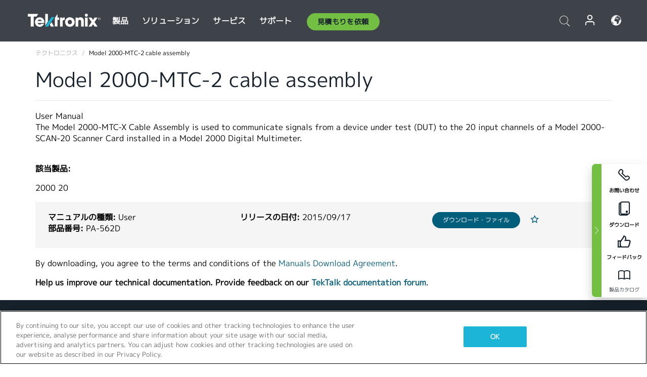

--- FILE ---
content_type: text/css
request_url: https://www.tek.com/patternlab/css/tek-japan.css
body_size: 1019
content:
@font-face{font-family:M PLUS\ 1p;src:url(/patternlab/fonts/mplus1p-regular-webfont.woff) format("woff"),url(/patternlab/fonts/mplus1p-regular-webfont.ttf) format("truetype");font-weight:400;font-style:normal;font-display:swap}.action-links,.advert-card h4,.app-teaser,.app-teaser h4,.award-description__txt h3,.banner--jumbo .banner__text,.banner--redirect,.banner--redirect h3,.banner.sso-contact .banner__text h1,.banner__text,.block--top-downloads,.blog-teaser,.blog-teaser__title,.blogger,.blogger .label,.btn,.button,.callout__content .callout__content-title,.callout__content input,.compare-table thead th,.comparison__side-by-side__product-title,.contact-us__block a span,.datasheet,.datasheet h5,.date,.doc--related .field--content a,.doc--related .field--title,.doc--related legend,.dropdown .btn--green,.dropdown ul a,.featured-content h4,.featured-solution__link,.featured-title,.featured .label,.featured h2 a,.featured header,.field--field_app_recommended_equipment h4,.field--field_subtitle,.header-right,.header .block-buyquote .parent-item,.link-share,.main-paragraph,.model,.model-item .label,.model-item__price-list .label,.model__label div,.nav--main,.navHd,.node--lab_course .field--comment__title,.orderstatus-form .form-action .description,.orderstatus-form .form-item .description,.orderstatus-form input,.orderstatus-form label,.orderstatus-form select,.price-band__dropdown .btn--green,.price-band__dropdown ul a,.price-band__price .price-label,.prod-warranty__form,.prod-warranty__label,.prod-warranty form input,.prod-warranty form label,.product-finder-series__name,.product-model__price,.product-spec,.product-spec .checkbox-wrap label,.product-spec__label div,.recommended-equip-tile,.recommended-equip-tile h4,.refurbished-item-tile,.refurbished-item-tile h4,.related-video .label,.related-video h3,.section-title,.sticky-tabs .view-striped thead th,.sticky-tabs__nav a,.sticky-tabs__title,.striped caption h4,.striped thead th,.table-3col__caption,.table-3col__value,.video-teaser,.video-teaser__duration-label,.video-teaser__title,b,body,form.user-register-form div.english_translation_group a,h1,h2,h3,h4,h5,h6,html,input,input[type=button],input[type=reset],input[type=submit],label,li,p,select,strong,td,th{font-family:M PLUS\ 1p,Helvetica,Arial,sans-serif!important}.action-links,.advert-card h4,.app-teaser,.app-teaser h4,.award-description__txt h3,.banner--jumbo .banner__text,.banner--redirect,.banner--redirect h3,.banner.sso-contact .banner__text h1,.block--top-downloads,.blog-teaser,.blog-teaser__title,.blogger,.blogger .label,.compare-table td,.compare-table td p,.comparison__side-by-side__product-title,.contact-us__block a span,.datasheet,.datasheet h5,.date,.doc--related .field--content a,.doc--related .field--title,.doc--related legend,.dropdown ul a,.featured-content h4,.featured-solution__link,.featured-title,.featured .label,.featured h2 a,.featured header,.field--field_app_recommended_equipment h4,.header-right,.link-share,.model,.model-item .label,.model-item__price-list .label,.model__label div,.navHd,.node--lab_course .field--comment__title,.node-datasheet .tek-tabs__content dd,.orderstatus-form .form-action .description,.orderstatus-form .form-item .description,.orderstatus-form input,.orderstatus-form label,.orderstatus-form select,.price-band__dropdown ul a,.price-band__price .price-label,.price-spec .label,.price-spec .title,.prod-warranty__form,.prod-warranty__label,.prod-warranty form input,.prod-warranty form label,.product-finder-series__name,.product-model__price,.product-spec,.product-spec .checkbox-wrap label,.product-spec__label div,.recommended-equip-tile,.recommended-equip-tile h4,.refurbished-item-tile,.refurbished-item-tile h4,.related-video .label,.related-video h3,.section-title,.sticky-tabs .view-striped td,.sticky-tabs .view-striped td p,.sticky-tabs__title,.striped caption h4,.striped td,.striped td p,.table-3col__caption,.table-3col__value,.video-teaser,.video-teaser__duration-label,.video-teaser__title,b,body,form.user-register-form div.english_translation_group a,h4,h5,h6,html,label,ol li,p,select,strong,td,th,ul li{color:#000}p{font-size:1rem}.price-spec .title,.price-spec__price .left-icon{font-size:.9375rem}.tile-box p{color:#fff}.view--product-categories .product-spec__table table{table-layout:fixed}a:link strong{color:inherit}

--- FILE ---
content_type: application/javascript; charset=utf-8
request_url: https://survey.survicate.com/workspaces/6e7f122d757d6532902fbd893fc1e455/web_surveys.js
body_size: 11107
content:
var _sTrackingAlreadyPresent=(typeof window._svd!=='undefined'&&typeof window._svc!=='undefined');var _svc=window._svc||{};var _svd=window._svd||{};_svc.workspaceKey=_svc.workspaceKey||'6e7f122d757d6532902fbd893fc1e455';_svc.surveysStaticUrl=_svc.surveysStaticUrl||'https://surveys-static-prd.survicate-cdn.com';_svc.respondentUrl=_svc.respondentUrl||'https://respondent.survicate.com';_svd.flags=_svd.flags||{"async_consumers":true,"disable_sensitive_data_persistence":false,"enforce_user_authentication":false};_svd.surveys=_svd.surveys||[{"id":"49834c46149c7204","activated":true,"name":"Homepage VOC Survey - popup (2.0)","type":"WidgetSurvey","points":[{"id":2993270,"type":"SurveyQuestion","answer_type":"text","content":"What task are you trying to accomplish on Tek.com today?","description":"Answer one question to improve Tek.com🙂","settings":{"mandatory":false,"next_survey_point_id":null,"display_logic_operator":null,"display_logic":[],"logic":[],"user_tag":"","disclaimer_settings":null,"screenshot":{"button_enabled":false},"point_image":null,"followup_questions":null},"max_path":1,"answers":[{"id":7651593,"type":null,"user_tag":null,"next_survey_point_id":null}]},{"id":2993271,"type":"SurveyCta","answer_type":"empty","content":"Thank you for helping us improve Tek.com","description":"","settings":{"link":"","text":"","next_survey_point_id":-1,"display_logic_operator":null,"display_logic":[],"user_tag":"","facebook_link":"","linkedin_link":"","twitter_link":"","timeout_display_count":5,"open_new_card":true,"point_image":null,"disclaimer_settings":null},"max_path":0}],"project_id":77800,"show_subfooter":false,"links":[{"link":"www.tek.com/en","visible":true,"link_type":"exact","regexp_text_pattern":"^tek\\.com/en\\/?$"}],"audiences_ids":[1498465],"theme_id":741773,"global_tags":null,"global_close_tags":null,"integrations":[],"settings":{"has_responses":true,"format":"widget","is_platform_installed":false,"appear_method":"delayed","close_icon":"bottom","close_on_urlchange":false,"survey_language":"","display_all":false,"display_delay":2,"display_not_engaged":true,"display_per":null,"display_percentage":100,"display_scroll":0,"navigation_enabled":false,"launch":{"start_at":null,"end_at":null,"responses_limit":null,"responses_period_limit":null,"responses_period_time_frame":null},"messages":{"submit_text":"Continue","navigation_back_text":"Back","answer_required_text":"Answer required","text_placeholder":"Type your answer here…","dropdown_placeholder":"Type or select an option","tooltip":"Feedback","thankyou_text":"Thank you for taking part in our survey 🎉","screenshot_save_text":"Save","screenshot_take_tooltip_text":"Take a screenshot","screenshot_delete_tooltip_text":"Delete the screenshot","drag_and_draw_tooltip_text":"Click and drag to draw"},"overlay":null,"place_to_show":"left","recurring":false,"recurring_period":-1,"recurring_max_views":2,"recurring_stop_after":null,"run_minimalized":false,"run_minimalized_mobile":true,"show_close":true,"show_minimize":false,"show_progress_bar":true,"events":[],"survey_throttle":null,"followup_limit":10,"hide_footer":true,"languages":null}},{"id":"efe3fd6406eb8342","activated":true,"name":"CalWeb CSAT","type":"WidgetSurvey","points":[{"id":2453671,"type":"SurveyQuestion","answer_type":"smiley_scale","content":"What are your thoughts on using the CalWeb Calibration Management tool. Is it easy to use?","description":"","settings":{"logic":[],"mandatory":true,"screenshot":{"button_enabled":false},"point_image":null,"comment_label":"","display_logic":[],"text_on_the_left":"Very unsatisfied","mandatory_comment":true,"text_on_the_right":"Very satisfied","disclaimer_settings":null,"display_logic_operator":null},"max_path":3,"answers":[{"id":6540674,"type":null,"user_tag":"Detractor","next_survey_point_id":null,"possible_answer":"Extremely unsatisfied","add_comment":false},{"id":6540675,"type":null,"user_tag":"Detractor","next_survey_point_id":null,"possible_answer":"Unsatisfied","add_comment":false},{"id":6540676,"type":null,"user_tag":"","next_survey_point_id":null,"possible_answer":"Neutral","add_comment":false},{"id":6540677,"type":null,"user_tag":"Promoter","next_survey_point_id":null,"possible_answer":"Happy","add_comment":false},{"id":6540678,"type":null,"user_tag":"Promoter","next_survey_point_id":null,"possible_answer":"Extremely happy","add_comment":false}]},{"id":2453680,"type":"SurveyQuestion","answer_type":"text","content":"What can we do to make the calibration tool easier to use?","description":"","settings":{"logic":[],"user_tag":"","mandatory":true,"screenshot":{"button_enabled":false},"point_image":null,"display_logic":[],"followup_questions":null,"disclaimer_settings":null,"next_survey_point_id":null,"display_logic_operator":null},"max_path":2,"answers":[{"id":6540679,"type":null,"user_tag":null,"next_survey_point_id":null}]},{"id":2453685,"type":"SurveyQuestion","answer_type":"single","content":"Would you be open to sharing more about this with us?","description":"","settings":{"logic":[{"uid":147174241191,"go_to":2453686,"value":[6540684],"operator":"or","condition":"is","order_number":0},{"uid":1616425906319,"go_to":-1,"value":[6540685],"operator":"or","condition":"is","order_number":1}],"mandatory":true,"point_image":null,"comment_label":"","display_logic":[],"mandatory_comment":true,"randomize_answers":false,"disclaimer_settings":null,"randomize_except_last":false,"display_logic_operator":null},"max_path":1,"answers":[{"id":6540684,"type":null,"user_tag":"","next_survey_point_id":null,"possible_answer":"Yes","add_comment":false},{"id":6540685,"type":null,"user_tag":"","next_survey_point_id":null,"possible_answer":"No","add_comment":false}]},{"id":2453686,"type":"SurveyQuestion","answer_type":"text","content":"If yes, please provide your email and we will contact you shortly.","description":"","settings":{"logic":[],"user_tag":"","mandatory":true,"screenshot":{"button_enabled":false},"point_image":null,"display_logic":[],"followup_questions":null,"disclaimer_settings":null,"next_survey_point_id":null,"display_logic_operator":null},"max_path":0,"answers":[{"id":6540686,"type":null,"user_tag":null,"next_survey_point_id":null}]}],"project_id":77800,"show_subfooter":false,"links":[{"link":"https://calweb.tek.com/#!/","visible":true,"link_type":"exact","regexp_text_pattern":"^calweb\\.tek\\.com/#!/\\/?$"},{"link":"https://calweb.tek.com/#!/login","visible":true,"link_type":"exact","regexp_text_pattern":"^calweb\\.tek\\.com/#!/login\\/?$"},{"link":"https://calweb.tek.com/#!/CwList/Index","visible":true,"link_type":"exact","regexp_text_pattern":"^calweb\\.tek\\.com/#!/CwList/Index\\/?$"}],"audiences_ids":[190007],"theme_id":418106,"global_tags":null,"global_close_tags":null,"integrations":[],"settings":{"events":[],"format":"widget","launch":{"end_at":null,"start_at":null,"responses_limit":null,"responses_period_limit":null,"responses_period_time_frame":"day"},"overlay":null,"messages":{"tooltip":"Please answer our short survey","submit_text":"Submit","thankyou_text":"Thank you for taking part in our survey 🎉","text_placeholder":"Type your answer here...","answer_required_text":"Answer required","dropdown_placeholder":"Type or select an option","navigation_back_text":"Back","screenshot_save_text":"Save","drag_and_draw_tooltip_text":"Click and drag to draw","screenshot_take_tooltip_text":"Take a screenshot","screenshot_delete_tooltip_text":"Delete the screenshot"},"recurring":true,"close_icon":"bottom","show_close":true,"display_all":false,"display_per":null,"appear_method":"immediately","display_delay":0,"has_responses":true,"place_to_show":"right","show_minimize":false,"display_scroll":0,"run_minimalized":false,"survey_language":"en","survey_throttle":null,"recurring_period":7776000,"show_progress_bar":true,"close_on_urlchange":false,"display_percentage":100,"navigation_enabled":true,"display_not_engaged":true,"recurring_max_views":2,"recurring_stop_after":null,"is_platform_installed":false,"run_minimalized_mobile":true,"hide_footer":true,"languages":["de","fr","ja","ko","zh"]}},{"id":"bb9b0ea8235dfadc","activated":true,"name":"Customer Portal","type":"WidgetSurvey","points":[{"id":1900924,"type":"SurveyCta","answer_type":"button_next","content":"Thanks for trying out our new Customer Portal.  We would appreciate your help in answering 2 brief questions.","description":"","settings":{"text":"Start survey","user_tag":"","point_image":null,"display_logic":[],"disclaimer_settings":null,"next_survey_point_id":null,"display_logic_operator":null},"max_path":2},{"id":1900925,"type":"SurveyQuestion","answer_type":"multiple","content":"Did you get what you need from this experience?","description":"","settings":{"logic":[],"choice":{"max":1,"min":1,"text":""},"mandatory":true,"point_image":null,"comment_label":"","display_logic":[],"mandatory_comment":true,"randomize_answers":false,"disclaimer_settings":null,"next_survey_point_id":null,"randomize_except_last":false,"display_logic_operator":null},"max_path":1,"answers":[{"id":5285585,"type":null,"user_tag":"","next_survey_point_id":null,"possible_answer":"Yes","add_comment":false},{"id":5285586,"type":null,"user_tag":"","next_survey_point_id":null,"possible_answer":"No","add_comment":false},{"id":5285587,"type":null,"user_tag":"","next_survey_point_id":-1,"possible_answer":"Partially","add_comment":false}]},{"id":1900926,"type":"SurveyQuestion","answer_type":"text","content":"Can you provide feedback that might help us improve the experience?","description":"","settings":{"logic":[],"user_tag":"","mandatory":true,"screenshot":{"button_enabled":false},"point_image":null,"display_logic":[],"followup_questions":null,"disclaimer_settings":null,"next_survey_point_id":null,"display_logic_operator":null},"max_path":0,"answers":[{"id":5285588,"type":null,"user_tag":null,"next_survey_point_id":null}]}],"project_id":77800,"show_subfooter":false,"links":[{"link":"login","visible":false,"link_type":"contains","regexp_text_pattern":"login"},{"link":"/en/user/portal","visible":true,"link_type":"contains","regexp_text_pattern":"/en/user/portal"}],"audiences_ids":[942316],"theme_id":418106,"global_tags":null,"global_close_tags":null,"integrations":[],"settings":{"events":[],"format":"widget","launch":{"end_at":null,"start_at":null,"responses_limit":null},"overlay":"light","messages":{"tooltip":"Please answer our short survey","submit_text":"Submit","thankyou_text":"Thank you for taking part in our survey","text_placeholder":"Type your answer here...","answer_required_text":"Answer required","dropdown_placeholder":"Type or select an option","navigation_back_text":"Back","screenshot_save_text":"Save","drag_and_draw_tooltip_text":"Click and drag to draw","screenshot_take_tooltip_text":"Take a screenshot","screenshot_delete_tooltip_text":"Delete the screenshot"},"recurring":false,"close_icon":"bottom","show_close":true,"display_all":true,"display_per":null,"appear_method":"delayed","display_delay":15,"has_responses":true,"place_to_show":"left","show_minimize":false,"display_scroll":80,"run_minimalized":false,"survey_language":"en","survey_throttle":null,"recurring_period":86400,"show_progress_bar":true,"close_on_urlchange":false,"display_percentage":100,"navigation_enabled":false,"display_not_engaged":false,"recurring_max_views":null,"recurring_stop_after":null,"is_platform_installed":false,"run_minimalized_mobile":true,"hide_footer":true,"languages":null}},{"id":"a6643f7f3306383f","activated":true,"name":"tek_csat","type":"WidgetSurvey","points":[{"id":868533,"type":"SurveyQuestion","answer_type":"smiley_scale","content":"How would you rate your overall experience on our website?","description":"","settings":{"logic":[],"mandatory":true,"screenshot":{"button_enabled":false},"point_image":null,"comment_label":"","display_logic":[],"text_on_the_left":"","mandatory_comment":true,"text_on_the_right":"","disclaimer_settings":null,"display_logic_operator":null},"max_path":5,"answers":[{"id":2425034,"type":null,"user_tag":"","next_survey_point_id":null,"possible_answer":"Extremely unsatisfied","add_comment":false},{"id":2425035,"type":null,"user_tag":"","next_survey_point_id":null,"possible_answer":"Unsatisfied","add_comment":false},{"id":2425036,"type":null,"user_tag":"","next_survey_point_id":null,"possible_answer":"Neutral","add_comment":false},{"id":2425037,"type":null,"user_tag":"","next_survey_point_id":null,"possible_answer":"Happy","add_comment":false},{"id":2425038,"type":null,"user_tag":"","next_survey_point_id":null,"possible_answer":"Extremely happy","add_comment":false}]},{"id":868534,"type":"SurveyQuestion","answer_type":"single","content":"What was the purpose of your visit?","description":"","settings":{"logic":[],"mandatory":true,"point_image":null,"comment_label":"","display_logic":[],"mandatory_comment":false,"randomize_answers":false,"disclaimer_settings":null,"randomize_except_last":false,"display_logic_operator":null},"max_path":4,"answers":[{"id":2425039,"type":null,"user_tag":"","next_survey_point_id":null,"possible_answer":"Looking to purchase","add_comment":false},{"id":2425040,"type":null,"user_tag":"","next_survey_point_id":null,"possible_answer":"Researching a product(s)","add_comment":false},{"id":2425041,"type":null,"user_tag":"","next_survey_point_id":null,"possible_answer":"Looking for training or product support","add_comment":false},{"id":3424726,"type":null,"user_tag":"","next_survey_point_id":null,"possible_answer":"Calibration or Repair Services","add_comment":false},{"id":3424727,"type":null,"user_tag":"","next_survey_point_id":null,"possible_answer":"Software/Firmware","add_comment":false},{"id":2425042,"type":null,"user_tag":"","next_survey_point_id":null,"possible_answer":"Other","add_comment":true}]},{"id":868535,"type":"SurveyQuestion","answer_type":"single","content":"Were you able to complete your task?","description":"","settings":{"logic":[],"mandatory":true,"point_image":null,"comment_label":"","display_logic":[],"mandatory_comment":false,"randomize_answers":false,"disclaimer_settings":null,"randomize_except_last":false,"display_logic_operator":null},"max_path":3,"answers":[{"id":2425043,"type":null,"user_tag":"","next_survey_point_id":null,"possible_answer":"Yes","add_comment":false},{"id":2425044,"type":null,"user_tag":"","next_survey_point_id":null,"possible_answer":"No","add_comment":true}]},{"id":1241258,"type":"SurveyQuestion","answer_type":"single","content":"Did you experience any issues with the website?","description":"","settings":{"logic":[],"mandatory":true,"point_image":null,"comment_label":"","display_logic":[],"mandatory_comment":false,"randomize_answers":false,"disclaimer_settings":null,"randomize_except_last":false,"display_logic_operator":null},"max_path":2,"answers":[{"id":3491312,"type":null,"user_tag":"","next_survey_point_id":null,"possible_answer":"Yes, please describe:","add_comment":true},{"id":3491313,"type":null,"user_tag":"","next_survey_point_id":null,"possible_answer":"No","add_comment":false}]},{"id":916151,"type":"SurveyForm","answer_type":"form","content":"Please leave your email address if you would like us to follow up with you (optional)","description":"","settings":{"logic":[],"user_tag":"","point_image":null,"display_logic":[],"disclaimer_settings":null,"next_survey_point_id":null,"display_logic_operator":null},"max_path":1,"fields":[{"id":104507,"order_number":0,"label":"Email","field_type":"email","required":false,"validations":[]}]},{"id":868538,"type":"SurveyCta","answer_type":"empty","content":"Thank you for completing our survey!","description":"","settings":{"link":"","text":"","user_tag":"","point_image":null,"twitter_link":"","display_logic":[],"facebook_link":"","linkedin_link":"","open_new_card":true,"disclaimer_settings":null,"next_survey_point_id":-1,"timeout_display_count":5,"display_logic_operator":null},"max_path":0}],"project_id":77800,"show_subfooter":false,"links":[{"link":"/user/portal","visible":false,"link_type":"contains","regexp_text_pattern":"/user/portal"},{"link":"www.tek.com/en","visible":false,"link_type":"exact","regexp_text_pattern":"^tek\\.com/en\\/?$"},{"link":"www.tek.com","visible":true,"link_type":"simple","regexp_text_pattern":"^tek\\.com"}],"audiences_ids":[190220],"theme_id":418106,"global_tags":null,"global_close_tags":null,"integrations":{"google_analytics":{"anonymize":true,"on_response":true}},"settings":{"events":[],"format":"widget","launch":{"end_at":null,"start_at":null,"responses_limit":null,"responses_period_limit":null,"responses_period_time_frame":null},"overlay":null,"messages":{"tooltip":"Please answer our short survey","submit_text":"Submit","thankyou_text":"Thank you for taking part in our survey","text_placeholder":"Type your answer here...","answer_required_text":"Answer required","dropdown_placeholder":"Type or select an option","navigation_back_text":"Back","screenshot_save_text":"Save","drag_and_draw_tooltip_text":"Click and drag to draw","screenshot_take_tooltip_text":"Take a screenshot","screenshot_delete_tooltip_text":"Delete the screenshot"},"recurring":true,"close_icon":"bottom","show_close":true,"display_all":false,"display_per":null,"appear_method":"scroll","display_delay":0,"has_responses":true,"place_to_show":"left","show_minimize":true,"display_scroll":50,"run_minimalized":false,"survey_language":"en","survey_throttle":null,"recurring_period":2592000,"show_progress_bar":true,"close_on_urlchange":false,"display_percentage":100,"navigation_enabled":false,"display_not_engaged":true,"recurring_max_views":null,"recurring_stop_after":null,"is_platform_installed":false,"run_minimalized_mobile":true,"hide_footer":true,"languages":["de","fr","ja","ko","vi","zh"]}},{"id":"0120d734416a6c53","activated":true,"name":"TekTalk Customer Satisfaction","type":"WidgetSurvey","points":[{"id":1564957,"type":"SurveyQuestion","answer_type":"smiley_scale","content":"How useful did you find the TekTalk forum? ","description":"","settings":{"logic":[],"mandatory":true,"screenshot":{"button_enabled":false},"point_image":null,"comment_label":"","display_logic":[],"text_on_the_left":"Very dissatisfied","mandatory_comment":true,"text_on_the_right":"Very satisfied","disclaimer_settings":null,"display_logic_operator":null},"max_path":2,"answers":[{"id":4461652,"type":null,"user_tag":"","next_survey_point_id":null,"possible_answer":"Extremely unsatisfied","add_comment":false},{"id":4461653,"type":null,"user_tag":"","next_survey_point_id":null,"possible_answer":"Unsatisfied","add_comment":false},{"id":4461654,"type":null,"user_tag":"","next_survey_point_id":null,"possible_answer":"Neutral","add_comment":false},{"id":4461655,"type":null,"user_tag":"","next_survey_point_id":null,"possible_answer":"Happy","add_comment":false},{"id":4461656,"type":null,"user_tag":"","next_survey_point_id":null,"possible_answer":"Extremely happy","add_comment":false}]},{"id":1564960,"type":"SurveyQuestion","answer_type":"text","content":"How can we improve the TekTalk experience? ","description":"","settings":{"logic":[],"user_tag":"","mandatory":false,"screenshot":{"button_enabled":false},"point_image":null,"display_logic":[],"followup_questions":null,"disclaimer_settings":null,"next_survey_point_id":null,"display_logic_operator":null},"max_path":1,"answers":[{"id":4461659,"type":null,"user_tag":null,"next_survey_point_id":null}]},{"id":1564961,"type":"SurveyCta","answer_type":"empty","content":"Thanks for your feedback!","description":"","settings":{"link":"","text":"","user_tag":"","point_image":null,"twitter_link":"","display_logic":[],"facebook_link":"","linkedin_link":"","open_new_card":true,"disclaimer_settings":null,"next_survey_point_id":-1,"timeout_display_count":5,"display_logic_operator":null},"max_path":0}],"project_id":77800,"show_subfooter":false,"links":[{"link":"my.tek.com","visible":true,"link_type":"simple","regexp_text_pattern":"^my\\.tek\\.com"}],"audiences_ids":[190220],"theme_id":329240,"global_tags":null,"global_close_tags":"","integrations":{"google_analytics":{"on_response":true,"anonymize":false}},"settings":{"events":[],"format":"widget","launch":{"end_at":null,"start_at":null,"responses_limit":null},"overlay":null,"messages":{"tooltip":"Please answer our short survey","submit_text":"Submit","thankyou_text":"Thank you for taking part in our survey","text_placeholder":"Type your answer here...","answer_required_text":"Answer required","dropdown_placeholder":"Type or select an option","navigation_back_text":"Back","screenshot_save_text":"Save","drag_and_draw_tooltip_text":"Click and drag to draw","screenshot_take_tooltip_text":"Take a screenshot","screenshot_delete_tooltip_text":"Delete the screenshot"},"recurring":true,"close_icon":"bottom","show_close":true,"display_all":false,"display_per":null,"appear_method":"scroll","display_delay":0,"has_responses":false,"place_to_show":"right","show_minimize":false,"display_scroll":50,"run_minimalized":false,"survey_language":"","survey_throttle":null,"recurring_period":604800,"show_progress_bar":true,"close_on_urlchange":false,"display_percentage":100,"navigation_enabled":false,"display_not_engaged":true,"recurring_max_views":null,"recurring_stop_after":null,"is_platform_installed":false,"run_minimalized_mobile":false,"hide_footer":true,"languages":null}},{"id":"4ced0b0ad98c009b","activated":true,"name":"RMA Survey","type":"WidgetSurvey","points":[{"id":1591268,"type":"SurveyQuestion","answer_type":"multiple","content":"Did you know there is a quicker way to generate quotes for Tek and Keithley equipment using our new Quick Service Quote (QSQ) form at https://www.tek.com/en/service-quote? <br /><br />We request your feedback to help us improve your quote experience. <b>I did not use the new Quick Service Quote because (select all that apply): </b>","description":"","settings":{"logic":[],"choice":{"max":0,"min":1,"text":""},"mandatory":true,"point_image":null,"comment_label":"","display_logic":[],"mandatory_comment":true,"randomize_answers":false,"disclaimer_settings":null,"next_survey_point_id":-1,"randomize_except_last":false,"display_logic_operator":null},"max_path":0,"answers":[{"id":4534605,"type":null,"user_tag":"","next_survey_point_id":-1,"possible_answer":"I did not know about the option to get a QSQ","add_comment":false},{"id":4534603,"type":null,"user_tag":"","next_survey_point_id":-1,"possible_answer":"The new QSQ form is confusing to me","add_comment":false},{"id":4534604,"type":null,"user_tag":"","next_survey_point_id":-1,"possible_answer":"I am not sure if my service contract is applied in the new form","add_comment":false},{"id":4534606,"type":null,"user_tag":"","next_survey_point_id":-1,"possible_answer":"I am not sure how to provide additional instructions","add_comment":false},{"id":4534607,"type":null,"user_tag":"","next_survey_point_id":-1,"possible_answer":"Something else","add_comment":true}]}],"project_id":77800,"show_subfooter":false,"links":[{"link":"/en/services/repair/rma-request/thanks","visible":true,"link_type":"contains","regexp_text_pattern":"/en/services/repair/rma\\-request/thanks"}],"audiences_ids":[190007],"theme_id":418106,"global_tags":null,"global_close_tags":null,"integrations":[],"settings":{"events":[],"format":"widget","launch":{"end_at":null,"start_at":null,"responses_limit":null},"overlay":"light","messages":{"tooltip":"Please answer our short survey","submit_text":"Submit","thankyou_text":"Thank you for taking part in our survey","text_placeholder":"Type your answer here...","answer_required_text":"Answer required","dropdown_placeholder":"Type or select an option","navigation_back_text":"Back","screenshot_save_text":"Save","drag_and_draw_tooltip_text":"Click and drag to draw","screenshot_take_tooltip_text":"Take a screenshot","screenshot_delete_tooltip_text":"Delete the screenshot"},"recurring":true,"close_icon":"bottom","show_close":true,"display_all":false,"display_per":null,"appear_method":"immediately","display_delay":0,"has_responses":false,"place_to_show":"center","show_minimize":false,"display_scroll":80,"run_minimalized":false,"survey_language":"","survey_throttle":null,"recurring_period":604800,"show_progress_bar":true,"close_on_urlchange":false,"display_percentage":100,"navigation_enabled":false,"display_not_engaged":false,"recurring_max_views":null,"recurring_stop_after":null,"is_platform_installed":false,"run_minimalized_mobile":true,"hide_footer":true,"languages":null}},{"id":"29164f5f823f4e6d","activated":true,"name":"On-Demand tek.com Feedback Button","type":"WidgetSurvey","points":[{"id":2832560,"type":"SurveyQuestion","answer_type":"text","content":"Please provide your feedback","description":"","settings":{"logic":[],"user_tag":"","mandatory":true,"screenshot":{"button_enabled":false},"point_image":null,"display_logic":[],"followup_questions":null,"disclaimer_settings":null,"next_survey_point_id":null,"display_logic_operator":null},"max_path":2,"answers":[{"id":7323355,"type":null,"user_tag":null,"next_survey_point_id":null}]},{"id":2916005,"type":"SurveyForm","answer_type":"form","content":"Would you like to share your contact information?","description":"","settings":{"logic":[],"user_tag":"","point_image":null,"display_logic":[],"disclaimer_settings":null,"next_survey_point_id":null,"display_logic_operator":null},"max_path":1,"fields":[{"id":936039,"order_number":0,"label":"First name","field_type":"first_name","required":false,"validations":[]},{"id":936040,"order_number":1,"label":"Last name","field_type":"last_name","required":false,"validations":[]},{"id":936041,"order_number":2,"label":"E-mail","field_type":"email","required":false,"validations":[]},{"id":936042,"order_number":3,"label":"Country","field_type":"country","required":false,"validations":[]}]},{"id":2916006,"type":"SurveyQuestion","answer_type":"single","content":"Can we contact you to learn more about how we can help?","description":"","settings":{"logic":[],"mandatory":true,"point_image":null,"comment_label":"","display_logic":[],"mandatory_comment":true,"randomize_answers":false,"disclaimer_settings":null,"randomize_except_last":false,"display_logic_operator":null},"max_path":0,"answers":[{"id":7493389,"type":null,"user_tag":"","next_survey_point_id":null,"possible_answer":"Yes","add_comment":false},{"id":7493390,"type":null,"user_tag":"","next_survey_point_id":null,"possible_answer":"No","add_comment":false}]}],"project_id":77800,"show_subfooter":false,"links":[{"link":"www.tek.com/en*","visible":true,"link_type":"regexp","regexp_text_pattern":"www.tek.com/en*"},{"link":"www.tek.com/de*","visible":true,"link_type":"regexp","regexp_text_pattern":"www.tek.com/de*"},{"link":"www.tek.com/fr*","visible":true,"link_type":"regexp","regexp_text_pattern":"www.tek.com/fr*"},{"link":"www.tek.com/vn*","visible":true,"link_type":"regexp","regexp_text_pattern":"www.tek.com/vn*"},{"link":"www.tek.com/ko*","visible":true,"link_type":"regexp","regexp_text_pattern":"www.tek.com/ko*"},{"link":"www.tek.com/tw*","visible":true,"link_type":"regexp","regexp_text_pattern":"www.tek.com/tw*"},{"link":"www.tek.com/ja*","visible":true,"link_type":"regexp","regexp_text_pattern":"www.tek.com/ja*"},{"link":"www.tek.com.cn*","visible":true,"link_type":"regexp","regexp_text_pattern":"www.tek.com.cn*"}],"audiences_ids":[190007],"theme_id":418106,"global_tags":null,"global_close_tags":null,"integrations":[],"settings":{"events":[],"format":"feedback","launch":{"end_at":null,"start_at":null,"responses_limit":null,"responses_period_limit":null,"responses_period_time_frame":null},"overlay":null,"messages":{"tooltip":"Feedback","submit_text":"Next","thankyou_text":"Thank you for submitting your feedback.","text_placeholder":"…","answer_required_text":"* Required field","dropdown_placeholder":"...","navigation_back_text":"Back","screenshot_save_text":"Save","drag_and_draw_tooltip_text":"Click and drag to draw","screenshot_take_tooltip_text":"Take a screenshot","screenshot_delete_tooltip_text":"Delete the screenshot"},"recurring":true,"close_icon":"bottom","show_close":true,"display_all":false,"display_per":null,"appear_method":"immediately","display_delay":0,"has_responses":true,"place_to_show":"right","show_minimize":true,"display_scroll":0,"run_minimalized":true,"survey_language":"en","survey_throttle":null,"recurring_period":-1,"show_progress_bar":true,"close_on_urlchange":false,"display_percentage":100,"navigation_enabled":false,"display_not_engaged":false,"recurring_max_views":null,"recurring_stop_after":null,"is_platform_installed":false,"run_minimalized_mobile":true,"hide_footer":true,"languages":["de","fr","ja","ko","vi","zh"]}}];_svd.themes=_svd.themes||[{"id":329240,"custom_css":"","custom_css_enabled":false,"color_scheme":{"answer":"#29292A","button":"#F3D03F","question":"#29292A","background":"#FFFFFF","progress_bar":"#F3D03F"},"type":"MicroTheme","settings":{"avatar_image":"","company_logo":"","personalization":false,"short_text_message":""}},{"id":418106,"custom_css":"","custom_css_enabled":false,"color_scheme":{"answer":"#29292a","button":"#0FB0F1","question":"#29292a","background":"#ecf0f1","progress_bar":"#0FB0F1"},"type":"MicroTheme","settings":{"avatar_image":"","company_logo":"","personalization":false,"short_text_message":""}},{"id":741773,"custom_css":"","custom_css_enabled":false,"color_scheme":{"answer":"#7F8C8D","button":"#F3D03F","question":"#29292A","background":"#FFFFFF","progress_bar":"#F3D03F"},"type":"MicroTheme","settings":{"avatar_image":"","company_logo":"","personalization":false,"short_text_message":""}}];_svd.permissions=_svd.permissions||{"targeting_javascript_api":true,"web_surveys_npm_package":true,"surveys_screenshots":true};_svd.audiences=_svd.audiences||[{"id":190007,"filters":[],"filters_relation":"and","visitor_type":"anonymous"},{"id":190220,"filters":[{"exclude":false,"parameters":{"list":["en","zh","fr","de","ja","ko","vi"]},"name":"languages"},{"exclude":false,"parameters":{"count":5},"name":"visit_depth"}],"filters_relation":"and","visitor_type":"anonymous"},{"id":942316,"filters":[{"exclude":false,"parameters":{"urls":[{"link":"user/portal","link_type":"contains","regexp_text_pattern":"user/portal"}]},"name":"visited_urls"}],"filters_relation":"and","visitor_type":"anonymous"},{"id":1498465,"filters":[{"exclude":true,"parameters":{"type":"Mobile"},"name":"device"}],"filters_relation":"and","visitor_type":"anonymous"}];_svd.integrations=_svd.integrations||[{"enabled":true,"provider":"fullstory","authorized":true,"enabled_by_user_id":190181},{"enabled":true,"provider":"google_analytics","enabled_by_user_id":190181}];_svd.installing=_svd.installing||false;_svd.targeting_events=_svd.targeting_events||[];_svd.targeting_events_enabled=_svd.targeting_events_enabled||true;_svd.translations=_svd.translations||{"efe3fd6406eb8342":{"de":{"points":{"2453671":{"content":"Was halten Sie von der Verwendung des CalWeb-Kalibrierungsmanagementtools? Ist es einfach zu verwenden?","settings":{"comment_label":"","text_on_the_left":"Sehr unzufrieden","text_on_the_right":"Sehr zufrieden"}},"2453680":{"content":"Was können wir tun, um die Verwendung des Kalibrierungstools zu vereinfachen?"},"2453685":{"answers":{"6540684":"Ja","6540685":"Nein"},"content":"Wären Sie bereit, uns mehr darüber zu erzählen?"},"2453686":{"content":"Wenn ja, geben Sie bitte Ihre E-Mail-Adresse an und wir werden Sie in Kürze kontaktieren."}},"settings":{"messages":{"tooltip":"Bitte beantworten Sie unsere kurze Umfrage","submit_text":"Einreichen","thankyou_text":"Vielen Dank für die Teilnahme an unserer Umfrage 🎉","text_placeholder":"","answer_required_text":"Antwort erforderlich","dropdown_placeholder":"Geben Sie eine Option ein oder wählen Sie sie aus","navigation_back_text":"Zurück","screenshot_save_text":"","drag_and_draw_tooltip_text":"","screenshot_take_tooltip_text":"","screenshot_delete_tooltip_text":""}}},"fr":{"points":{"2453671":{"content":"Que pensez-vous de l'utilisation de l'outil de gestion d'étalonnage CalWeb ? Est-il facile à utiliser ?","settings":{"comment_label":"","text_on_the_left":"Très insatisfait","text_on_the_right":"Très satisfait"}},"2453680":{"content":"Que pouvons-nous faire pour rendre l’outil d’étalonnage plus facile à utiliser ?"},"2453685":{"answers":{"6540684":"Oui","6540685":"Non"},"content":"Seriez-vous disposé à partager davantage d’informations à ce sujet avec nous ?"},"2453686":{"content":"Si oui, veuillez fournir votre email et nous vous contacterons sous peu."}},"settings":{"messages":{"tooltip":"Merci de répondre à notre court sondage","submit_text":"Soumettre","thankyou_text":"Merci d'avoir participé à notre enquête 🎉","text_placeholder":"","answer_required_text":"Réponse requise","dropdown_placeholder":"Tapez ou sélectionnez une option","navigation_back_text":"Dos","screenshot_save_text":"","drag_and_draw_tooltip_text":"","screenshot_take_tooltip_text":"","screenshot_delete_tooltip_text":""}}},"ja":{"points":{"2453671":{"content":"CalWeb キャリブレーション管理ツールを使用してみてのご意見をお聞かせ下さい。","settings":{"comment_label":"","text_on_the_left":"非常に不満","text_on_the_right":"とても満足"}},"2453680":{"content":"キャリブレーションツールを使いやすくするにはどうすればよいでしょうか?"},"2453685":{"answers":{"6540684":"はい","6540685":"いいえ"},"content":"さらに詳しく教えていただけますか?"},"2453686":{"content":"はいの場合は、メールアドレスをご記入ください。すぐにご連絡させていただきます。"}},"settings":{"messages":{"tooltip":"簡単なアンケートにご回答ください","submit_text":"提出する","thankyou_text":"アンケートにご協力いただきありがとうございます🎉","text_placeholder":"","answer_required_text":"回答必須","dropdown_placeholder":"オプションを入力または選択","navigation_back_text":"戻る","screenshot_save_text":"","drag_and_draw_tooltip_text":"","screenshot_take_tooltip_text":"","screenshot_delete_tooltip_text":""}}},"ko":{"points":{"2453671":{"content":"CalWeb Calibration Management 툴을 사용하는 것에 대한 생각은 어떻습니까? 사용하기 쉽습니까?","settings":{"comment_label":"","text_on_the_left":"매우 불만족스럽다","text_on_the_right":"매우 만족합니다"}},"2453680":{"content":"교정 도구를 사용하기 쉽게 만들려면 어떻게 해야 할까요?"},"2453685":{"answers":{"6540684":"예","6540685":"아니요"},"content":"이에 대해 더 자세히 알려주실 수 있으신가요?"},"2453686":{"content":"그렇다면 이메일 주소를 알려주시면 곧 연락드리겠습니다."}},"settings":{"messages":{"tooltip":"짧은 설문조사에 응답해주세요.","submit_text":"제출하다","thankyou_text":"설문조사에 참여해 주셔서 감사합니다 🎉","text_placeholder":"","answer_required_text":"답변이 필요합니다","dropdown_placeholder":"옵션을 입력하거나 선택하세요","navigation_back_text":"뒤쪽에","screenshot_save_text":"","drag_and_draw_tooltip_text":"","screenshot_take_tooltip_text":"","screenshot_delete_tooltip_text":""}}},"zh":{"points":{"2453671":{"content":"您对使用 CalWeb 校准管理工具有何看法。它是否易于使用？","settings":{"comment_label":"","text_on_the_left":"非常不满意","text_on_the_right":"非常满意"}},"2453680":{"content":"我们可以做些什么来让校准工具更易于使用？"},"2453685":{"answers":{"6540684":"是的","6540685":"不"},"content":"您愿意与我们分享更多有关此事的信息吗？"},"2453686":{"content":"如果是，请提供您的电子邮件，我们会尽快与您联系。"}},"settings":{"messages":{"tooltip":"请回答我们的简短调查","submit_text":"提交","thankyou_text":"感谢您参加我们的调查🎉","text_placeholder":"","answer_required_text":"必須答應","dropdown_placeholder":"输入或选择一个选项","navigation_back_text":"后退","screenshot_save_text":"","drag_and_draw_tooltip_text":"","screenshot_take_tooltip_text":"","screenshot_delete_tooltip_text":""}}}},"a6643f7f3306383f":{"de":{"points":{"868533":{"content":"Wie würden Sie die Benutzererfahrung auf unserer Website bewerten?","settings":{"text_on_the_left":"","text_on_the_right":""}},"868534":{"answers":{"2425039":"Etwas kaufen","2425040":"Über ein Produkt informieren","2425041":"Suche nach Schulungen oder Unterstützung zu einem Produkt","2425042":"Sonstiges","3424726":"Kalibrierungs- oder Reparaturservices","3424727":"Software/Firmware"},"content":"Was war der Grund Ihres Besuchs?"},"868535":{"answers":{"2425043":"Ja","2425044":"Nein"},"content":"Haben Sie gefunden, wonach sie gesucht haben?"},"868538":{"content":"Danke für Ihre Teilnahme an unserer Umfrage!","settings":{"text":""}},"916151":{"fields":{"104507":"E-Mail"},"content":"Bitte hinterlassen Sie Ihre E-Mail-Adresse, wenn Sie möchten, dass wir uns bei Ihnen melden (optional)."},"1241258":{"answers":{"3491312":"Falls ja, bitte beschreiben:","3491313":"Nein"},"content":"Hatten Sie irgendwelche Probleme mit der Website?"}},"settings":{"messages":{"tooltip":"","submit_text":"","thankyou_text":"Vielen Dank für Ihre Teilnahme an unserer Umfrage","answer_required_text":"","dropdown_placeholder":""}}},"fr":{"points":{"868533":{"content":"Comment évaluez-vous votre expérience globale sur notre site Web?","settings":{"text_on_the_left":"","text_on_the_right":""}},"868534":{"answers":{"2425039":"Je cherchais à acheter","2425040":"Je recherchais un/des produit(s)","2425041":"Je recherchais une formation ou une assistance produit","2425042":"Autre","3424726":"Services de réparation et d´étalonnage","3424727":"Logiciel/firmware"},"content":"Quel était le but de votre visite?"},"868535":{"answers":{"2425043":"Oui","2425044":"Non"},"content":"Avez-vous été en mesure d´accomplir votre tâche?"},"868538":{"content":"Merci d´avoir répondu à notre enquête!","settings":{"text":""}},"916151":{"fields":{"104507":"Courrier électronique"},"content":"Si vous souhaitez que nous vous répondions, indiquez-nous votre adresse e-mail (facultatif)"},"1241258":{"answers":{"3491312":"Si oui, merci de les décrire:","3491313":"Non"},"content":"Avez-vous rencontré des problèmes sur ce site Web•?"}},"settings":{"messages":{"tooltip":"","submit_text":"","thankyou_text":"Merci d'avoir participé à notre enquête","answer_required_text":"","dropdown_placeholder":""}}},"ja":{"points":{"868533":{"content":"当社のWebサイトを全体的にどのように評価されますか？","settings":{"text_on_the_left":"","text_on_the_right":""}},"868534":{"answers":{"2425039":"購入を検討中","2425040":"製品の調査","2425041":"製品のトレーニングやサポートを探している","2425042":"その他","3424726":"校正、修理サービス","3424727":"ソフトウェア／ファームウェア"},"content":"当社のWebサイトへの訪問の目的は何ですか？"},"868535":{"answers":{"2425043":"○","2425044":"いいえ"},"content":"目的の情報は見つかりましたか？"},"868538":{"content":"アンケートにご協力いただき、ありがとうございました。","settings":{"text":""}},"916151":{"fields":{"104507":"電子メール"},"content":"フォローアップを希望される方はメール・アドレスをご記入ください（任意）"},"1241258":{"answers":{"3491312":"はい - 以下にご説明ください。","3491313":"いいえ"},"content":"Webサイトで問題が発生しましたか？"}},"settings":{"messages":{"tooltip":"","submit_text":"","thankyou_text":"アンケートにご協力いただきありがとうございます","answer_required_text":"","dropdown_placeholder":""}}},"ko":{"points":{"868533":{"content":"저희 웹사이트의 전반적인 경험을 어떻게 평가하시겠습니까?","settings":{"text_on_the_left":"","text_on_the_right":""}},"868534":{"answers":{"2425039":"구매할 제품 찾기","2425040":"제품 검색하기","2425041":"교육 또는 제품 지원 찾기","2425042":"기타","3424726":"교정 또는 수리 서비스","3424727":"소프트웨어/펌웨어"},"content":"귀하의 방문 목적은 무엇입니까?"},"868535":{"answers":{"2425043":"예","2425044":"아니요"},"content":"귀하의 작업을 완료할 수 있었습니까?"},"868538":{"content":"설문 조사를 완료해 주셔서 감사합니다!","settings":{"text":""}},"916151":{"fields":{"104507":"이메일"},"content":"귀하의 이메일 주소를 남겨 주십시오(선택사항)."},"1241258":{"answers":{"3491312":"네. 다음 설명을 참고해 주세요.","3491313":"아니요"},"content":"웹사이트에 문제가 있나요?"}},"settings":{"messages":{"tooltip":"","submit_text":"","thankyou_text":"설문 조사에 참여해 주셔서 감사합니다.","answer_required_text":"","dropdown_placeholder":""}}},"vi":{"points":{"868533":{"content":"Bạn đánh giá thế nào về trải nghiệm tổng thể của bạn trên trang web của chúng tôi?","settings":{"text_on_the_left":"","text_on_the_right":""}},"868534":{"answers":{"2425039":"Tìm sản phẩm để mua","2425040":"Nghiên cứu sản phẩm","2425041":"Tìm đào tạo hoặc hỗ trợ sản phẩm","2425042":"Khác","3424726":"Dịch vụ hiểu chỉnh hoặc sửa chữa","3424727":"Phần mềm/Firmware"},"content":"Mục đích bạn truy cập trang web là gì?"},"868535":{"answers":{"2425043":"Có","2425044":"Không"},"content":"Bạn có thể hoàn tất nhiệm vụ của bạn không?"},"868538":{"content":"Cám ơn bạn vì đã hoàn thành cuộc khảo sát của chúng tôi.","settings":{"text":""}},"916151":{"fields":{"104507":"Email"},"content":"Vui lòng để lại địa chỉ email nếu bạn thích chúng tôi theo dõi tiếp tục với bạn (tùy chọn)"},"1241258":{"answers":{"3491312":"Có, vui lòng mô tả:","3491313":"Không"},"content":"Bạn có gặp bất kỳ sự cố nào với trang web không?"}},"settings":{"messages":{"tooltip":"","submit_text":"","thankyou_text":"Cảm ơn bạn đã tham gia vào cuộc khảo sát của chúng tôi","answer_required_text":"","dropdown_placeholder":""}}},"zh":{"points":{"868533":{"content":"您如何评价您在我们网站上的整体体验？","settings":{"text_on_the_left":"","text_on_the_right":""}},"868534":{"answers":{"2425039":"想购买","2425040":"研究产品","2425041":"寻找培训或产品支持","2425042":"其它","3424726":"校准或维修服务","3424727":"软件/固件"},"content":"您这次访问的目的是什么？"},"868535":{"answers":{"2425043":"是","2425044":"否"},"content":"您完成任务了吗？"},"868538":{"content":"感谢您完成我们的调查！","settings":{"text":""}},"916151":{"fields":{"104507":"电子邮件"},"content":"如果您希望我们跟进此事，请留下您的电子邮件地址（可选）"},"1241258":{"answers":{"3491312":"是的，请说明：","3491313":"否"},"content":"您是否遇到了有关在线研讨会的任何问题？"}},"settings":{"messages":{"tooltip":"","submit_text":"","thankyou_text":"感谢您参与我们的调查","answer_required_text":"","dropdown_placeholder":""}}}},"29164f5f823f4e6d":{"de":{"points":{"2832560":{"content":"Bitte geben Sie Ihr Feedback","settings":{"disclaimer_text":"","disclaimer_title":""}},"2916005":{"fields":{"936039":"Vorname","936040":"Nachname","936041":"","936042":"Land"},"content":"Möchten Sie Ihre Kontaktdaten weitergeben?","settings":{"consent_text":"","disclaimer_text":"","disclaimer_title":""}},"2916006":{"answers":{"7493389":"","7493390":""},"content":"Können wir Sie kontaktieren, um mehr darüber zu erfahren, wie wir Ihnen helfen können?","settings":{"comment_label":"","disclaimer_text":"","disclaimer_title":""}}},"settings":{"messages":{"tooltip":"Rückmeldung","submit_text":"Einreichen","thankyou_text":"Danke für Ihr Feedback!","text_placeholder":"…","answer_required_text":"* Pflichtfeld","dropdown_placeholder":"...","navigation_back_text":"Zurück","screenshot_save_text":"","drag_and_draw_tooltip_text":"","screenshot_take_tooltip_text":"","screenshot_delete_tooltip_text":""}}},"fr":{"points":{"2832560":{"content":"Merci de nous faire part de vos commentaires","settings":{"disclaimer_text":"","disclaimer_title":""}},"2916005":{"fields":{"936039":"Prénom","936040":"Nom de famille","936041":"","936042":"Pays"},"content":"Souhaitez-vous partager vos coordonnées?","settings":{"consent_text":"","disclaimer_text":"","disclaimer_title":""}},"2916006":{"answers":{"7493389":"","7493390":""},"content":"Pouvons-nous vous contacter pour en savoir plus sur la manière dont nous pouvons vous aider ?","settings":{"comment_label":"","disclaimer_text":"","disclaimer_title":""}}},"settings":{"messages":{"tooltip":"Retour","submit_text":"Soumettre","thankyou_text":"Merci d'avoir soumis vos commentaires.","text_placeholder":"…","answer_required_text":"* Champ obligatoire","dropdown_placeholder":"...","navigation_back_text":"Dos","screenshot_save_text":"","drag_and_draw_tooltip_text":"","screenshot_take_tooltip_text":"","screenshot_delete_tooltip_text":""}}},"ja":{"points":{"2832560":{"content":"フィードバックをお寄せください","settings":{"disclaimer_text":"","disclaimer_title":""}},"2916005":{"fields":{"936039":"ファーストネーム","936040":"苗字","936041":"","936042":"国"},"content":"連絡先情報を共有しませんか?","settings":{"consent_text":"","disclaimer_text":"","disclaimer_title":""}},"2916006":{"answers":{"7493389":"","7493390":""},"content":"私たちがどのようにお手伝いできるかについて詳しく知りたいので、ご連絡させていただけますか? ","settings":{"comment_label":"","disclaimer_text":"","disclaimer_title":""}}},"settings":{"messages":{"tooltip":"フィードバック","submit_text":"提出する","thankyou_text":"フィードバックを送信していただきありがとうございます。","text_placeholder":"…","answer_required_text":"* 必須項目","dropdown_placeholder":"...","navigation_back_text":"戻る","screenshot_save_text":"","drag_and_draw_tooltip_text":"","screenshot_take_tooltip_text":"","screenshot_delete_tooltip_text":""}}},"ko":{"points":{"2832560":{"content":"귀하의 피드백을 제공해 주세요","settings":{"disclaimer_text":"","disclaimer_title":""}},"2916005":{"fields":{"936039":"이름","936040":"성","936041":"","936042":"국가"},"content":" 연락처 정보를 공유하시겠습니까?","settings":{"consent_text":"","disclaimer_text":"","disclaimer_title":""}},"2916006":{"answers":{"7493389":"","7493390":""},"content":"우리가 어떻게 도움을 드릴 수 있는지 자세히 알아보기 위해 연락드릴 수 있습니까?","settings":{"comment_label":"","disclaimer_text":"","disclaimer_title":""}}},"settings":{"messages":{"tooltip":"피드백","submit_text":"제출하다","thankyou_text":"피드백을 제출해 주셔서 감사합니다.","text_placeholder":"…","answer_required_text":"* 필수 입력 항목입니다.","dropdown_placeholder":"...","navigation_back_text":"뒤쪽에","screenshot_save_text":"","drag_and_draw_tooltip_text":"","screenshot_take_tooltip_text":"","screenshot_delete_tooltip_text":""}}},"vi":{"points":{"2832560":{"content":"Vui lòng cung cấp phản hồi của bạn","settings":{"disclaimer_text":"","disclaimer_title":""}},"2916005":{"fields":{"936039":"Tên","936040":"Họ","936041":"","936042":"Quốc gia"},"content":"Bạn có muốn chia sẻ thông tin liên lạc của bạn? ","settings":{"consent_text":"","disclaimer_text":"","disclaimer_title":""}},"2916006":{"answers":{"7493389":"","7493390":""},"content":"Chúng tôi có thể liên hệ với bạn để tìm hiểu thêm về cách chúng tôi có thể trợ giúp không? ","settings":{"comment_label":"","disclaimer_text":"","disclaimer_title":""}}},"settings":{"messages":{"tooltip":"Nhận xét","submit_text":"Nộp","thankyou_text":"Cảm ơn bạn đã gửi phản hồi.","text_placeholder":"…","answer_required_text":"* Trường bắt buộc","dropdown_placeholder":"...","navigation_back_text":"Mặt sau","screenshot_save_text":"","drag_and_draw_tooltip_text":"","screenshot_take_tooltip_text":"","screenshot_delete_tooltip_text":""}}},"zh":{"points":{"2832560":{"content":"请提供您的反馈","settings":{"disclaimer_text":"","disclaimer_title":""}},"2916005":{"fields":{"936039":"名","936040":"姓","936041":"","936042":"国家"},"content":"您愿意分享您的联系信息吗？","settings":{"consent_text":"","disclaimer_text":"","disclaimer_title":""}},"2916006":{"answers":{"7493389":"","7493390":""},"content":"我们可以联系您以了解更多有关我们如何提供帮助的信息吗？","settings":{"comment_label":"","disclaimer_text":"","disclaimer_title":""}}},"settings":{"messages":{"tooltip":"反馈","submit_text":"提交","thankyou_text":"感谢您提交反馈。","text_placeholder":"…","answer_required_text":"* 必填字段","dropdown_placeholder":"...","navigation_back_text":"后退","screenshot_save_text":"","drag_and_draw_tooltip_text":"","screenshot_take_tooltip_text":"","screenshot_delete_tooltip_text":""}}}}};(function(){if(_sTrackingAlreadyPresent){return;};if(document&&document.head){var linkElement=document.createElement('link');linkElement.href='https\u003A\/\/surveys\u002Dstatic\u002Dprd.survicate\u002Dcdn.com/fonts/fonts.css';linkElement.rel='stylesheet';linkElement.type='text/css';document.head.appendChild(linkElement);};var isIE=window.navigator.userAgent.indexOf('MSIE')!==-1||window.navigator.userAgent.match(/Trident.*rv\:11\./);var isSafari=window.navigator.vendor&&window.navigator.vendor.indexOf('Apple')>-1&&window.navigator.userAgent&&window.navigator.userAgent.indexOf('CriOS')==-1&&window.navigator.userAgent.indexOf('FxiOS')==-1;var isOldSafari=false;if(isSafari&&window.navigator.userAgent){var match=window.navigator.userAgent.match(/Version.([0-9]+)\./);if(match&&match.length===2){if(parseInt(match[1])<11){isOldSafari=true;}}};var isOldEdge=window.navigator.userAgent.match(/Edge\/(15\.15|18\.18)/);var coreUrls=['https://surveys-static-prd.survicate-cdn.com/widget_core-28.14.7.js'];var e=document.getElementsByTagName('script')[0];if(isIE||isOldSafari||isOldEdge){var css='h1 { width: 75%; height: 50%; overflow: auto; margin: auto; position: absolute; top: 0; left: 0; bottom: 0; right: 0; text-align: center; font-family: sans-serif; }';var head=document.head||document.getElementsByTagName('head')[0];var style=document.createElement('style');var message='Your browser does not meet our security standards. Please update your browser to answer this survey.';var body=document.querySelector('body');var splash=document.createElement('div');var survey=document.querySelector('.survicate-survey');if(!head||!survey){return;};head.appendChild(style);style.type='text/css';if(style.styleSheet){style.styleSheet.cssText=css;}else{style.appendChild(document.createTextNode(css));};splash.classList.add('splash-screen');splash.innerHTML='<h1>'+message+'</h1>';if(!body){return;};body.appendChild(splash);return;};for(var i=0;i<coreUrls.length;i++){var s=document.createElement('script');s.setAttribute('crossorigin','anonymous');s.src=coreUrls[i];s.async=true;e.parentNode.insertBefore(s,e);}})();

--- FILE ---
content_type: text/plain
request_url: https://c.6sc.co/?m=1
body_size: 3
content:
6suuid=4618d01775d600009673716996020000069d0700